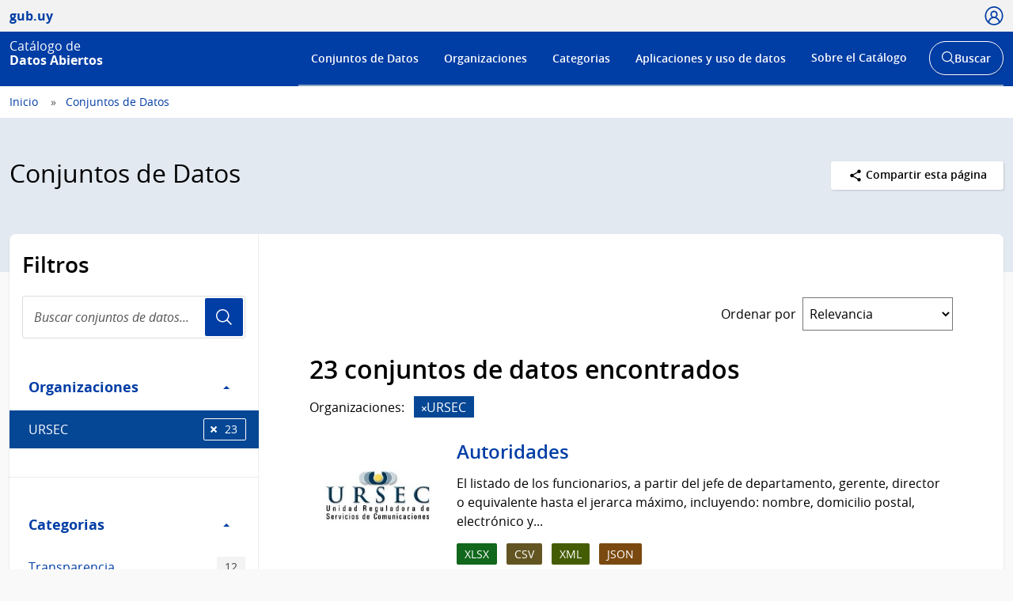

--- FILE ---
content_type: text/html; charset=utf-8
request_url: https://catalogodatos.gub.uy/dataset/?organization=ursec
body_size: 56904
content:
<!DOCTYPE html>
<!--[if IE 9]> <html lang="es" class="ie9"> <![endif]-->
<!--[if gt IE 8]><!--> <html lang="es"  > <!--<![endif]-->
  <head>
    <meta charset="utf-8" />
      <meta name="csrf_field_name" content="_csrf_token" />
      <meta name="_csrf_token" content="IjIwNWQ4OWNhOTE1MjM3NWFlZGUwZWQ3NWZhMDc3Y2ZkNzQ5ZDE3YWMi.aYJddQ.7Vx7TQLt7NQQNUR9-l1jbGHgOyY" />

      <meta name="generator" content="ckan 2.10.6" />
      <meta name="viewport" content="width=device-width, initial-scale=1.0">
    <title>Conjuntos de Datos - Catálogo de Datos Abiertos</title>

    
    
    
    
    <link rel="shortcut icon" href="/base/images/ckan.ico" />
    
    <link href="//netdna.bootstrapcdn.com/font-awesome/3.2.1/css/font-awesome.css" rel="stylesheet">

    
        <!-- Google tag (gtag.js) -->
<script async src="https://www.googletagmanager.com/gtag/js?id=G-R4801RQF4Z"></script>
<script>
 window.dataLayer = window.dataLayer || [];
 function gtag(){dataLayer.push(arguments);}

 gtag('set', 'linker', );
 gtag('js', new Date());

  document.addEventListener('DOMContentLoaded', function () {
    let id_rec = document.getElementById('id_rec');
    let form_ext = document.getElementById('form_ext');
    if (id_rec && form_ext) {
     let dat_priv = document.getElementById('dat_priv');
     let org_name = document.getElementById('org_name');
     let dat_name = document.getElementById('dat_name');
     let rec_name = document.getElementById('rec_name');
     let id_org = document.getElementById('id_org');
     let id_dat = document.getElementById('id_dat');
     let res_state = document.getElementById('res_state')
     let res_modified = document.getElementById('res_modified');
     let res_created = document.getElementById('res_created')
     if (org_name && dat_name && rec_name) {
         gtag('config', 'G-R4801RQF4Z', {
             anonymize_ip: true,
             'dataset_privacy': dat_priv.textContent,
             'organization_name': org_name.textContent,
             'organization_id': id_org.textContent,
             'dataset_name': dat_name.textContent,
             'dataset_id': id_dat.textContent,
             'resource_name': rec_name.textContent,
             'resource_id': id_rec.textContent,
             'resource_state': res_state.textContent,
             'modified_res': res_modified.textContent.trim(),
             'created_res': res_created.textContent.trim(),
             'format_ext': form_ext.textContent,
             linker: {
                 domains: []
             }
         });
     }
    } else {
      let dat_priv = document.getElementById('dat_priv');
      let dat_state = document.getElementById('dat_state')
      let org_name = document.getElementById('org_name');
      let dat_name = document.getElementById('dat_name');
      let dat_author = document.getElementById('dat_author');
      let dat_modified = document.getElementById('dat_modified');
      let dat_created = document.getElementById('dat_created');
      let frec_update = document.getElementById('frec_update');
      if (org_name && dat_name) {
          let id_org = document.getElementById('id_org');
          let id_dat = document.getElementById('id_dat');
          gtag('config', 'G-R4801RQF4Z', {
              anonymize_ip: true,
              'dataset_privacy': dat_priv.textContent,
              'dataset_state': dat_state.textContent,
              'organization_name': org_name.textContent,
              'organization_id': id_org.textContent,
              'dataset_name': dat_name.textContent,
              'dataset_id': id_dat.textContent,
              'dataset_author': dat_author.textContent,
              'dataset_modified': dat_modified.textContent.trim(),
              'dataset_created': dat_created.textContent.trim(),
              'freq_update': frec_update.textContent,
              linker: {
                  domains: []
              }
          });
      } else {
          let name_group = document.getElementById('name_group');
          if (name_group) {
              gtag('config', 'G-R4801RQF4Z', {
                  anonymize_ip: true,
                  'name_category': name_group.innerText,
                  linker: {
                      domains: []
                  }
              });
          }
          gtag('config', 'G-R4801RQF4Z', {
             anonymize_ip: true,
             linker: {
                 domains: []
             }
         });
      }
    }
 });

  function descargas(resource_id) {
      console.log(resource_id)
          let resource_name = document.getElementById('name_rec_' + resource_id);
          let res_id = document.getElementById('res_id_' + resource_id);
          let format_ext = document.getElementById('form_ext_' + resource_id);
          if (resource_name && res_id && format_ext) {
              let org_name = document.getElementById('org_name');
              let dat_name = document.getElementById('dat_name');
              let id_org = document.getElementById('id_org');
              let id_dat = document.getElementById('id_dat');
              if (org_name && dat_name && id_org && id_dat) {
                  gtag('event', 'Download', {
                      anonymize_ip: true,
                      'organization_name': org_name.textContent,
                      'organization_id': id_org.textContent,
                      'dataset_name': dat_name.textContent,
                      'dataset_id': id_dat.textContent,
                      'resource_name': resource_name.textContent,
                      'resource_id': res_id.textContent,
                      'format_ext': format_ext.textContent,
                      linker: {
                          domains: []
                      },
                  });
              }
          }
};
</script>
    

    
        <link rel="alternate" type="text/n3" href="https://catalogodatos.gub.uy/catalog.n3"/>
        <link rel="alternate" type="text/turtle" href="https://catalogodatos.gub.uy/catalog.ttl"/>
        <link rel="alternate" type="application/rdf+xml" href="https://catalogodatos.gub.uy/catalog.xml"/>
        <link rel="alternate" type="application/ld+json" href="https://catalogodatos.gub.uy/catalog.jsonld"/>
    

  
    
    
      
      
      
    
    
    

    

  


    
    
      
      
    
    <script src="https://code.jquery.com/jquery-3.5.1.min.js"></script>
    <script src="//cdn.jsdelivr.net/alasql/latest/alasql.min.js"></script>
    <script src="//cdn.jsdelivr.net/npm/bootstrap@4.6.2/dist/js/bootstrap.bundle.min.js"></script>


    
    <link href="/webassets/base/1c87a999_main.css" rel="stylesheet"/>
<link href="/webassets/ckanext-geoview/f197a782_geo-resource-styles.css" rel="stylesheet"/>
<link href="/webassets/ckanext-harvest/c95a0af2_harvest_css.css" rel="stylesheet"/>
<link href="/webassets/ckanext-activity/6ac15be0_activity.css" rel="stylesheet"/>
    <link href="/css/agesic.css" rel="stylesheet">
    <link href="/css/custom-catalogo-2.css" rel="stylesheet">
    <link href="/css/portal-unificado.css" rel="stylesheet">
    <link href="/css/custom.css" rel="stylesheet">
    <link href="/css/custom-estadisticas-20230328.css" rel="stylesheet">
    <link href="/css/d3-geomap.min.css" rel="stylesheet">

  </head>

  
  <body data-site-root="https://catalogodatos.gub.uy/" data-locale-root="https://catalogodatos.gub.uy/" >

    <!--
  
    <div class="visually-hidden-focusable"><a href="#content">Skip to main content</a></div>
  
-->
    


<header class="Header Header--slim Header--catalogo Header--blue">
    <div class="Header-top">
        <div class="Container">
            <div class="Header-site">
                <a href="http://datos.gub.uy/" class="Parent">
                    <span class="Brand Brand--sm">
                        <span class="Brand-text">gub.uy</span>
                    </span>
                </a>
            </div>

                    <div class="Header-login">
                
                    
                        <div class="User user-access">
                          <a href="/user/login" class="js-user is-open" tabindex="0">
                            <span class="u-hideVisually">Usuario</span>
                            <span class="Icon Icon--user--blue"></span>
                          </a>
                        </div>
                        <!--<div class="User-dropdown js-userDropdown">
								<a class="js-user close-dropdown-user is-open">
									<img src="assets/icons/icon-close.svg" width="16" height="16" alt="Ícono cerrar">
								</a>
								<div class="Dropdown-links">
									<h5 class="Dropdown-links-title">Ingresar</h5>
									<a href="?user">Perfil gub.uy</a>
									<a href="?user" class="u-alternativeLink">Área de usuario del Catálogo</a>
								</div>
							</div>
                        </div>-->
                    
                
            </div>
        </div>
    </div>
    <div class="Header-body">
        <div class="Container">
            <div class="Header-logo">
                <!--Logo-->
                <a href="/">
                    <div class="Logo">
                        <div class="Logo-text">
                            <h1 class="Logo-title">
                                <span class="Logo-role">Catálogo de</span>
                                <span>Datos Abiertos</span>
                            </h1>
                        </div>
                    </div>
                </a>
            </div>
            <div class="Header-right">
                <div class="NavSearch-wrapper">
                    <!-- Menú -->
                    <nav class="Nav--flex js-navDropdown show" id="menu">
                    <h2 class="v-h" style="color: #FFFFFF">Menú de navegación</h2>
                        <ul>
                            <li>
                                <!-- Ejemplo de item de menú seleccionado -->
                                <!-- <a href="#" id="item-1" class="Nav-inside">Institucional</a> -->
                                <a href="/dataset/" id="item-1">Conjuntos de Datos</a></li>
                            <li><a href="/organization/" id="item-2">Organizaciones</a></li>
                            <li><a href="/group/" id="item-3">Categorias</a></li>
                            <li><a href="/showcase/" id="item-4">Aplicaciones y uso de datos</a>
                            </li>
                            <li>
                                <a href="#" id="item-5">Sobre el Catálogo</a>
                                <div class="subnav">
                                    <ul>
                                        <li><a href="/about">Acerca de</a></li>
                                        <li><a href="https://www.gub.uy/agencia-gobierno-electronico-sociedad-informacion-conocimiento/comunicacion/publicaciones?field_tipo_de_publicacion_target_id=36&field_tematica_gubuy=366&field_fecha_by_year=All&field_fecha_by_month=All&field_publico_gubuy=All"
                                               target="_blank">Centro de recursos</a></li>
                                        <li><a href="/agesic/portal/estadisticas">Panel de estadísticas</a></li>
                                        <li><a href="https://www.gub.uy/agencia-gobierno-electronico-sociedad-informacion-conocimiento/listado-por-filtro?tipo%5B0%5D=noticias&tematica%5B0%5D=366"
                                               target="_blank">Novedades</a></li>
                                        <li><a href="/agesic/portal/faq">Preguntas frecuentes</a></li>
                                        <li><a href="/agesic/portal/feedback">Ayúdanos a mejorar</a></li>
                                        <li><a href="https://www.gub.uy/terminos-condiciones-uso" target="_blank">Términos de uso</a></li>
                                        <li><a href="https://www.gub.uy/contacto" target="_blank">Contacto</a></li>
                                    </ul>
                                </div>
                            </li>
                        </ul>
                    </nav>
                    <!-- Botón abrir buscador -->
                    <div class="searchButtonWrap-md" id="searchButtonWrap-md">
                        <button class="Button Button--inverse Button--w-icon" aria-label="Abrir buscador y buscar">
                            <svg xmlns="http://www.w3.org/2000/svg" width="20.28" height="20.279"
                                 viewBox="0 0 20.28 20.279">
                                <path fill="#6D6E70"
                                      d="M8.361 16.722C3.75 16.722 0 12.971 0 8.361S3.75 0 8.361 0c4.611 0 8.363 3.75 8.363 8.361s-3.752 8.361-8.363 8.361zm0-15.222C4.578 1.5 1.5 4.578 1.5 8.361s3.078 6.861 6.861 6.861c3.784 0 6.863-3.078 6.863-6.861S12.145 1.5 8.361 1.5z"></path>
                                <path fill="#6D6E70" d="M14.2 13.139l6.08 6.08-1.06 1.06-6.08-6.08z"></path>
                            </svg>
                            <span class="u-hideVisually">Abrir buscador y</span> Buscar
                        </button>
                    </div>
                    <!-- Buscador -->
                    <div class="Header-search">
                        <div class="navButtonWrap-md">
                            <button class="Button Button--primary Button--w-icon" id="navButtonWrap-md"
                                    aria-label="Abrir menú">
                                <svg version="1.1" id="Capa_1" xmlns="http://www.w3.org/2000/svg"
                                     xmlns:xlink="http://www.w3.org/1999/xlink" x="0px" y="0px" viewBox="0 0 20 21"
                                     xml:space="preserve">
										<path d="M0,17.2v-1.7h20v1.7H0z M0,11.3V9.7h20v1.7H0z M0,5.5V3.8h20v1.7H0z"></path>
								</svg>
                                Menú
                            </button>
                        </div>

                        <!-- Cabezal del catálogo muestra el buscador desplegado al entrar -->
                        <div class="search-form" id="search-form">
                            <div class="Search">
                                <form action="/dataset/">
                                    <label for="search" class="u-hideVisually">Buscar en el Catálogo</label>
                                    <input id="search" class="Search-input" type="search" name="q" placeholder="Buscar en el Catálogo">
                                    <button class="Search-button" type="submit">Usuario</button>
                                </form>
                            </div>
                        </div>
                    </div>
                </div>
                <!-- Botónes para llamar al menú/buscador en móvil -->
                <!-- Disparador del menú en móvil -->
                <div class="navButtonWrap u-md-hide">
                    <button class="js-navTrigger Button--w-icon" aria-label="Desplegar menú">
                        <svg fill="#000000" class="menu" height="14" width="14" xmlns="http://www.w3.org/2000/svg"
                             x="0px" y="0px" viewBox="0 0 14 14">
                            <path d="M13.1,7.7H0.9C0.5,7.7,0.2,7.4,0.2,7s0.3-0.8,0.8-0.8h12.1c0.4,0,0.8,0.3,0.8,0.8S13.5,7.7,13.1,7.7z"></path>
                            <path d="M13.1,11.8H0.9c-0.4,0-0.8-0.3-0.8-0.8s0.3-0.8,0.8-0.8h12.1c0.4,0,0.8,0.3,0.8,0.8S13.5,11.8,13.1,11.8z"></path>
                            <path d="M13.1,3.7H0.9C0.5,3.7,0.2,3.4,0.2,3s0.3-0.8,0.8-0.8h12.1c0.4,0,0.8,0.3,0.8,0.8S13.5,3.7,13.1,3.7z"></path>
                        </svg>
                        <svg fill="#000000" class="close" xmlns="http://www.w3.org/2000/svg" x="0px" y="0px"
                             viewBox="0 0 14 14">
                            <path d="M1.9,12.7c-0.2,0-0.3-0.1-0.4-0.2c-0.2-0.2-0.2-0.6,0-0.9L11.6,1.5c0.2-0.2,0.6-0.2,0.9,0c0.2,0.2,0.2,0.6,0,0.9L2.4,12.5 C2.3,12.6,2.1,12.7,1.9,12.7z"></path>
                            <path d="M12,12.6c-0.2,0-0.3-0.1-0.4-0.2l-10-10c-0.2-0.2-0.2-0.6,0-0.9s0.6-0.2,0.9,0l10,10c0.2,0.2,0.2,0.6,0,0.9 C12.3,12.5,12.1,12.6,12,12.6z"></path>
                        </svg>
                        <span><span class="u-hideVisually">Desplegar </span>Menú</span>
                    </button>
                </div>

                <!-- Disparador del buscador en móvil -->
                <div class="searchButtonWrap u-md-hide">
                    <button class="js-searchTrigger Button--w-icon">
		            <span class="search">
			        <span class="u-hideVisually">Abrir buscador</span>
			        <svg fill="#000000" xmlns="http://www.w3.org/2000/svg" x="0px" y="0px" viewBox="0 0 14 14">
				        <path d="M5.9,10.9C3.2,10.9,1,8.7,1,5.9S3.2,1,5.9,1s4.9,2.2,4.9,4.9S8.7,10.9,5.9,10.9z M5.9,1.9c-2.2,0-4.1,1.8-4.1,4.1 S3.7,10,5.9,10C8.2,10,10,8.2,10,5.9S8.2,1.9,5.9,1.9z"></path>
				        <path d="M9.4,8.8l3.6,3.6L12.4,13L8.8,9.4L9.4,8.8z"></path>
			        </svg>
		            </span>
                        <span class="close">
			        <span class="u-hideVisually">Cerrar buscador</span>
			        <svg fill="#000000" xmlns="http://www.w3.org/2000/svg" x="0px" y="0px" viewBox="0 0 14 14">
				    <path d="M1.9,12.7c-0.2,0-0.3-0.1-0.4-0.2c-0.2-0.2-0.2-0.6,0-0.9L11.6,1.5c0.2-0.2,0.6-0.2,0.9,0c0.2,0.2,0.2,0.6,0,0.9L2.4,12.5 C2.3,12.6,2.1,12.7,1.9,12.7z"></path>
				    <path d="M12,12.6c-0.2,0-0.3-0.1-0.4-0.2l-10-10c-0.2-0.2-0.2-0.6,0-0.9s0.6-0.2,0.9,0l10,10c0.2,0.2,0.2,0.6,0,0.9 C12.3,12.5,12.1,12.6,12,12.6z"></path>
			        </svg>
		            </span>
                    </button>
                </div>
            </div>
        </div>
    </div>
</header>
  
    <div class="main">
  <div id="content" class="container-ignored">

    
      <div class="flash-messages">
        
          
        
      </div>
    

    
      
        <div class="Breadcrumb">
          
            <div class="Container">
              <ul>
                <li><a href="/"><span> Inicio </span></a></li>
                
  <li class="active"><a href="/dataset/">Conjuntos de Datos</a></li>

              </ul>
            </div>
          
        </div>
      
    

    
      <div class="Group Group--color1 UN-cabezal">
        <div class="Container">
          <div class="UN-cabezal-header">
            
  <h2 class="Group-title UN-cabezal-title">Conjuntos de Datos</h2>

            

            <div class="Page-actions Dropdown u-right" tabindex="0">
                <div class="Dropdown-trigger Button Button--white Button--small">
                    <span class="Icon Icon--share Icon--small"></span> Compartir esta página
                </div>

                <div class="Dropdown-menu">
                    <div class="List">
                        <a href="https://www.facebook.com/sharer.php?u=https://catalogodatos.gub.uy/dataset/?organization=ursec" class="List-item">Facebook</a>
                        <a href="https://twitter.com/share?url=https://catalogodatos.gub.uy/dataset/?organization=ursec" class="List-item">Twitter</a>
                        <a href="https://www.google.com/" class="List-item">Google +</a>
                    </div>
                </div>
            </div>

          </div>
        </div>
      </div>
    

    <div id="contenido" class="u-main UN-contenido">
      <div class="Container">
        <div class="Page Page--hasNav">
          <div class="Grid Grid--noGutter">
            
              
              

              
                <div class="Grid-item u-md-size1of4">
                  
    





<div class="filters">
  <h3 class="u-p2 u-pt3 u-mb0">Filtros</h3>
    <div class="Search u-m2 u-mt1">
        <form id="dataset-search-form-filter" class="search-form no-bottom-border"
      method="get" data-module="select-switch">
            <label for="search-filter" class="u-hideVisually">Buscar conjuntos de datos...</label>
            <input id="search-filter" class="Search-input" aria-label="Buscar conjuntos de datos..." type="search" name="q" value="" autocomplete="off" placeholder="Buscar conjuntos de datos..." required pattern="[a-zA-Z0-9Á-ü .+-_,]+">
            <button class="Search-button">Usuario</button>
        </form>
    </div>
  <a class="close no-text hide-filters"><i class="fa fa-times-circle"></i><span class="text">close</span></a>
</div>

    <div class="filters">
      <div>
      
        

    
    
	
	    
      
        <div class="Page-nav">
		<section class="module module-narrow module-shallow">
        <h3 class="v-h">Filtro Organizaciones</h3>
          
            
          <a class="Page-navTitle" role="button" data-toggle="collapse" href="#collapseOrganizaciones" aria-expanded="true" aria-controls="collapseOrganizaciones">
            Organizaciones
            <span class="u-right caret"></span>
          </a>
          
          
			
            
              <div class="collapse in bootstrap-collapse" role="region" id="collapseOrganizaciones" aria-label="Organizaciones">
                <ul class="Page-navFilters">
                  
                    
                    
                    
                    
                      <li class=" is-selected">
                        <a href="/dataset/" title="">
                            URSEC
                          <span class="Tags-item">23</span>
                        </a>
                      </li>
                  
                </ul>
              </div>

              <p class="module-footer">
                
                
                
              </p>
            
            
          
		</section>
        </div>
      
	
    

      
        

    
    
	
	    
      
        <div class="Page-nav">
		<section class="module module-narrow module-shallow">
        <h3 class="v-h">Filtro Categorias</h3>
          
            
          <a class="Page-navTitle" role="button" data-toggle="collapse" href="#collapseCategorias" aria-expanded="true" aria-controls="collapseCategorias">
            Categorias
            <span class="u-right caret"></span>
          </a>
          
          
			
            
              <div class="collapse in bootstrap-collapse" role="region" id="collapseCategorias" aria-label="Categorias">
                <ul class="Page-navFilters">
                  
                    
                    
                    
                    
                      <li class="">
                        <a href="/dataset/?organization=ursec&amp;groups=transparencia" title="">
                            Transparencia
                          <span class="Tags-item">12</span>
                        </a>
                      </li>
                  
                    
                    
                    
                    
                      <li class="">
                        <a href="/dataset/?organization=ursec&amp;groups=estadisticos" title="">
                            Estadísticas
                          <span class="Tags-item">11</span>
                        </a>
                      </li>
                  
                    
                    
                    
                    
                      <li class="">
                        <a href="/dataset/?organization=ursec&amp;groups=infraestructura" title="">
                            Infraestructura
                          <span class="Tags-item">1</span>
                        </a>
                      </li>
                  
                </ul>
              </div>

              <p class="module-footer">
                
                
                
              </p>
            
            
          
		</section>
        </div>
      
	
    

      
        

    
    
	
	    
      
        <div class="Page-nav">
		<section class="module module-narrow module-shallow">
        <h3 class="v-h">Filtro Etiquetas</h3>
          
            
          <a class="Page-navTitle" role="button" data-toggle="collapse" href="#collapseEtiquetas" aria-expanded="true" aria-controls="collapseEtiquetas">
            Etiquetas
            <span class="u-right caret"></span>
          </a>
          
          
			
            
              <div class="collapse in bootstrap-collapse" role="region" id="collapseEtiquetas" aria-label="Etiquetas">
                <ul class="Page-navFilters">
                  
                    
                    
                    
                    
                      <li class="">
                        <a href="/dataset/?organization=ursec&amp;tags=Transparencia+activa" title="">
                            Transparencia activa
                          <span class="Tags-item">10</span>
                        </a>
                      </li>
                  
                    
                    
                    
                    
                      <li class="">
                        <a href="/dataset/?organization=ursec&amp;tags=Telecomunicaciones" title="">
                            Telecomunicaciones
                          <span class="Tags-item">7</span>
                        </a>
                      </li>
                  
                    
                    
                    
                    
                      <li class="">
                        <a href="/dataset/?organization=ursec&amp;tags=Suscriptores" title="">
                            Suscriptores
                          <span class="Tags-item">5</span>
                        </a>
                      </li>
                  
                    
                    
                    
                    
                      <li class="">
                        <a href="/dataset/?organization=ursec&amp;tags=M%C3%B3vil" title="">
                            Móvil
                          <span class="Tags-item">4</span>
                        </a>
                      </li>
                  
                    
                    
                    
                    
                      <li class="">
                        <a href="/dataset/?organization=ursec&amp;tags=Telefon%C3%ADa" title="">
                            Telefonía
                          <span class="Tags-item">4</span>
                        </a>
                      </li>
                  
                </ul>
              </div>

              <p class="module-footer">
                
                
                    <a href="/dataset/?organization=ursec&amp;_tags_limit=0">Mostrar Más Etiquetas</a>
                  
                
              </p>
            
            
          
		</section>
        </div>
      
	
    

      
        

    
    
	
	    
      
        <div class="Page-nav">
		<section class="module module-narrow module-shallow">
        <h3 class="v-h">Filtro Formatos</h3>
          
            
          <a class="Page-navTitle" role="button" data-toggle="collapse" href="#collapseFormatos" aria-expanded="true" aria-controls="collapseFormatos">
            Formatos
            <span class="u-right caret"></span>
          </a>
          
          
			
            
              <div class="collapse in bootstrap-collapse" role="region" id="collapseFormatos" aria-label="Formatos">
                <ul class="Page-navFilters">
                  
                    
                    
                    
                    
                      <li class="">
                        <a href="/dataset/?organization=ursec&amp;res_format=CSV" title="">
                            CSV
                          <span class="Tags-item">23</span>
                        </a>
                      </li>
                  
                    
                    
                    
                    
                      <li class="">
                        <a href="/dataset/?organization=ursec&amp;res_format=JSON" title="">
                            JSON
                          <span class="Tags-item">23</span>
                        </a>
                      </li>
                  
                    
                    
                    
                    
                      <li class="">
                        <a href="/dataset/?organization=ursec&amp;res_format=XML" title="">
                            XML
                          <span class="Tags-item">23</span>
                        </a>
                      </li>
                  
                    
                    
                    
                    
                      <li class="">
                        <a href="/dataset/?organization=ursec&amp;res_format=XLSX" title="">
                            XLSX
                          <span class="Tags-item">21</span>
                        </a>
                      </li>
                  
                    
                    
                    
                    
                      <li class="">
                        <a href="/dataset/?organization=ursec&amp;res_format=XLS" title="">
                            XLS
                          <span class="Tags-item">2</span>
                        </a>
                      </li>
                  
                </ul>
              </div>

              <p class="module-footer">
                
                
                
              </p>
            
            
          
		</section>
        </div>
      
	
    

      
        

    
    
	
	    
      
        <div class="Page-nav">
		<section class="module module-narrow module-shallow">
        <h3 class="v-h">Filtro Licencias</h3>
          
            
          <a class="Page-navTitle" role="button" data-toggle="collapse" href="#collapseLicencias" aria-expanded="true" aria-controls="collapseLicencias">
            Licencias
            <span class="u-right caret"></span>
          </a>
          
          
			
            
              <div class="collapse in bootstrap-collapse" role="region" id="collapseLicencias" aria-label="Licencias">
                <ul class="Page-navFilters">
                  
                    
                    
                    
                    
                      <li class="">
                        <a href="/dataset/?organization=ursec&amp;license_id=odc-uy" title="">
                            Licencia de DAG de Uruguay
                          <span class="Tags-item">23</span>
                        </a>
                      </li>
                  
                </ul>
              </div>

              <p class="module-footer">
                
                
                
              </p>
            
            
          
		</section>
        </div>
      
	
    

      
      </div>
      <a class="close no-text hide-filters"><i class="fa fa-times-circle"></i><span class="text">close</span></a>
    </div>

                </div>
              

              
                <div class="Grid-item u-md-size3of4" role="main">
                  <div class="Page-body">
                    
  <section class="module">
    <div class="module-content">
      
        
      
      
        
        
        







<form id="dataset-search-form" class="search-form" method="get" data-module="select-switch">

  
      <div style="display: none">
        <div class="input-group search-input-group">
          <input aria-label="Buscar en el Catálogo" id="field-giant-search" type="text" class="form-control input-lg" name="q" value="" autocomplete="off" placeholder="Buscar en el Catálogo">
        </div>
      </div>
    

  
    <span>






<input type="hidden" name="organization" value="ursec" />



</span>
  

  
    
      <div class="Page-info">
        <div class="Bar">
          <div class="Bar-cell u-textRight">
            <label for="field-order-by" class="u-mb0 u-mr1 sort_by_order_filter">Ordenar por</label>
          </div>
          <div class="Bar-cell Bar-cell-with">
            <select id="field-order-by" name="sort" class="Form-select">
              
                
                  <option value="score desc, metadata_modified desc" selected="selected">Relevancia</option>
                
              
                
                  <option value="title_string asc">Nombre Ascendente</option>
                
              
                
                  <option value="title_string desc">Nombre Descendente</option>
                
              
                
                  <option value="metadata_modified desc">Última modificación</option>
                
              
                
                  <option value="views_recent desc">Popular</option>
                
              
            </select>
          </div>
        </div>
      </div>
    
  

  
    <!-- input accesible (oculto visualmente, pero cumple con WCAG) -->
    <input type="submit" value="title" class="u-hideVisually">
    
      <h2>

  
  
  
  

23 conjuntos de datos encontrados</h2>
    
  

  
    
      <div class="Tags u-mb3">
        
          
          <p class="u-mr1 u-mb0 u-inlineBlock">Organizaciones:</p>
          
            <span class="filtered pill">
              <a href="/dataset/" class="remove" title="Eliminar"><i class="fa fa-times"></i></a>URSEC
            </span>
          
        
      </div>
      <a class="show-filters btn btn-default">Filtrar Resultados</a>
    
  

</form>




      
      
        <div>
    <div class="list_order_popular">
        <ul class="List List--media">
            
                
                    




  <li class="dataset-item">
    
    <div class="Media-image">
        
        
            
                <img class="images-item" src="/uploads/group/2019-09-10-160539.092857ursec.jpg"
                     alt="URSEC">
            
            <br/>
        
    </div>
    <div class="Media-body">
        <div class="dataset-content">
            
                <h3 class="dataset-heading">
                    
                        
                    
                    
                        <a href="/dataset/autoridades_de_ursec">Autoridades</a>
                    
                    
                        
                        
                    
                </h3>
            
            
                
          
            <div>El listado de los funcionarios, a partir del jefe de departamento, gerente, director o equivalente hasta el jerarca máximo, incluyendo: nombre, domicilio postal, electrónico y...</div>
          
        
            
            
                <div class="Tags u-mb1">
                    
                        
                            <a href="/dataset/autoridades_de_ursec"
                               class="Tags-item Tags-item--xlsx"
                               data-format="xlsx">XLSX</a>
                        
                            <a href="/dataset/autoridades_de_ursec"
                               class="Tags-item Tags-item--csv"
                               data-format="csv">CSV</a>
                        
                            <a href="/dataset/autoridades_de_ursec"
                               class="Tags-item Tags-item--xml"
                               data-format="xml">XML</a>
                        
                            <a href="/dataset/autoridades_de_ursec"
                               class="Tags-item Tags-item--json"
                               data-format="json">JSON</a>
                        
                    
                </div>
            
            <p class="last_update">
                <strong>Última actualización:</strong> 
<span class="automatic-local-datetime" data-datetime="2026-01-30T15:59:39-0300">
    enero 30, 2026, 15:59 (-0300)
</span>
            </p>
            <p class="organization"><strong>Publicador:</strong> <a
                    href="/organization/ursec">
                URSEC</a>
            <p class="group">
                <strong>Categorias:</strong> 

    
        
            <a href="/group/transparencia">Transparencia</a>
        
        
    

            </p>
            <p class="tags">
                <strong>Etiquetas:</strong> 

    
        
            <a href="/dataset/?tags=Autoridades">Autoridades</a>
        
        
            ,
        
    
        
            <a href="/dataset/?tags=Transparencia+Activa">Transparencia Activa</a>
        
        
    
</p>
        </div>
    </div>

  </li>

                
                    




  <li class="dataset-item">
    
    <div class="Media-image">
        
        
            
                <img class="images-item" src="/uploads/group/2019-09-10-160539.092857ursec.jpg"
                     alt="URSEC">
            
            <br/>
        
    </div>
    <div class="Media-body">
        <div class="dataset-content">
            
                <h3 class="dataset-heading">
                    
                        
                    
                    
                        <a href="/dataset/ursec-resoluciones_ursec">Resoluciones</a>
                    
                    
                        
                        
                    
                </h3>
            
            
                
          
            <div>Datos de resoluciones y otros dictámenes que emanen de la máxima jerarquía del Organismo (jerarca, sesiones de comisión, de directorio, de plenario, de asamblea, etc.)</div>
          
        
            
            
                <div class="Tags u-mb1">
                    
                        
                            <a href="/dataset/ursec-resoluciones_ursec"
                               class="Tags-item Tags-item--xlsx"
                               data-format="xlsx">XLSX</a>
                        
                            <a href="/dataset/ursec-resoluciones_ursec"
                               class="Tags-item Tags-item--csv"
                               data-format="csv">CSV</a>
                        
                            <a href="/dataset/ursec-resoluciones_ursec"
                               class="Tags-item Tags-item--xml"
                               data-format="xml">XML</a>
                        
                            <a href="/dataset/ursec-resoluciones_ursec"
                               class="Tags-item Tags-item--json"
                               data-format="json">JSON</a>
                        
                    
                </div>
            
            <p class="last_update">
                <strong>Última actualización:</strong> 
<span class="automatic-local-datetime" data-datetime="2026-01-30T15:25:48-0300">
    enero 30, 2026, 15:25 (-0300)
</span>
            </p>
            <p class="organization"><strong>Publicador:</strong> <a
                    href="/organization/ursec">
                URSEC</a>
            <p class="group">
                <strong>Categorias:</strong> 

    
        
            <a href="/group/transparencia">Transparencia</a>
        
        
    

            </p>
            <p class="tags">
                <strong>Etiquetas:</strong> 

    
        
            <a href="/dataset/?tags=Resoluciones">Resoluciones</a>
        
        
            ,
        
    
        
            <a href="/dataset/?tags=Transparencia+activa">Transparencia activa</a>
        
        
    
</p>
        </div>
    </div>

  </li>

                
                    




  <li class="dataset-item">
    
    <div class="Media-image">
        
        
            
                <img class="images-item" src="/uploads/group/2019-09-10-160539.092857ursec.jpg"
                     alt="URSEC">
            
            <br/>
        
    </div>
    <div class="Media-body">
        <div class="dataset-content">
            
                <h3 class="dataset-heading">
                    
                        
                    
                    
                        <a href="/dataset/ursec-perfil_puestos">Perfil de los puestos</a>
                    
                    
                        
                        
                    
                </h3>
            
            
                
          
            <div>Descripción de funciones. Listado de funciones, cometidos y responsabilidad de cada área (dirección; unidad; etc.) del organismo.</div>
          
        
            
            
                <div class="Tags u-mb1">
                    
                        
                            <a href="/dataset/ursec-perfil_puestos"
                               class="Tags-item Tags-item--xlsx"
                               data-format="xlsx">XLSX</a>
                        
                            <a href="/dataset/ursec-perfil_puestos"
                               class="Tags-item Tags-item--csv"
                               data-format="csv">CSV</a>
                        
                            <a href="/dataset/ursec-perfil_puestos"
                               class="Tags-item Tags-item--xml"
                               data-format="xml">XML</a>
                        
                            <a href="/dataset/ursec-perfil_puestos"
                               class="Tags-item Tags-item--json"
                               data-format="json">JSON</a>
                        
                    
                </div>
            
            <p class="last_update">
                <strong>Última actualización:</strong> 
<span class="automatic-local-datetime" data-datetime="2025-12-09T15:35:12-0300">
    diciembre 9, 2025, 15:35 (-0300)
</span>
            </p>
            <p class="organization"><strong>Publicador:</strong> <a
                    href="/organization/ursec">
                URSEC</a>
            <p class="group">
                <strong>Categorias:</strong> 

    
        
            <a href="/group/transparencia">Transparencia</a>
        
        
    

            </p>
            <p class="tags">
                <strong>Etiquetas:</strong> 

    
        
            <a href="/dataset/?tags=Funcionarios">Funcionarios</a>
        
        
            ,
        
    
        
            <a href="/dataset/?tags=Perfiles">Perfiles</a>
        
        
            ,
        
    
        
            <a href="/dataset/?tags=Transparencia+activa">Transparencia activa</a>
        
        
    
</p>
        </div>
    </div>

  </li>

                
                    




  <li class="dataset-item">
    
    <div class="Media-image">
        
        
            
                <img class="images-item" src="/uploads/group/2019-09-10-160539.092857ursec.jpg"
                     alt="URSEC">
            
            <br/>
        
    </div>
    <div class="Media-body">
        <div class="dataset-content">
            
                <h3 class="dataset-heading">
                    
                        
                    
                    
                        <a href="/dataset/ursec-comisiones_exterior">Comisiones en el exterior</a>
                    
                    
                        
                        
                    
                </h3>
            
            
                
          
            <div>Listado de comisiones de servicio en el exterior de los funcionarios que integran la delegación, fechas de inicio y de fin de la comisión, propósito del viaje, y enlace a la...</div>
          
        
            
            
                <div class="Tags u-mb1">
                    
                        
                            <a href="/dataset/ursec-comisiones_exterior"
                               class="Tags-item Tags-item--csv"
                               data-format="csv">CSV</a>
                        
                            <a href="/dataset/ursec-comisiones_exterior"
                               class="Tags-item Tags-item--xlsx"
                               data-format="xlsx">XLSX</a>
                        
                            <a href="/dataset/ursec-comisiones_exterior"
                               class="Tags-item Tags-item--xml"
                               data-format="xml">XML</a>
                        
                            <a href="/dataset/ursec-comisiones_exterior"
                               class="Tags-item Tags-item--json"
                               data-format="json">JSON</a>
                        
                    
                </div>
            
            <p class="last_update">
                <strong>Última actualización:</strong> 
<span class="automatic-local-datetime" data-datetime="2025-02-07T14:34:50-0300">
    febrero 7, 2025, 14:34 (-0300)
</span>
            </p>
            <p class="organization"><strong>Publicador:</strong> <a
                    href="/organization/ursec">
                URSEC</a>
            <p class="group">
                <strong>Categorias:</strong> 

    
        
            <a href="/group/transparencia">Transparencia</a>
        
        
    

            </p>
            <p class="tags">
                <strong>Etiquetas:</strong> 

    
        
            <a href="/dataset/?tags=Exterior">Exterior</a>
        
        
            ,
        
    
        
            <a href="/dataset/?tags=Transparencia+activa">Transparencia activa</a>
        
        
            ,
        
    
        
            <a href="/dataset/?tags=Vi%C3%A1tico">Viático</a>
        
        
    
</p>
        </div>
    </div>

  </li>

                
                    




  <li class="dataset-item">
    
    <div class="Media-image">
        
        
            
                <img class="images-item" src="/uploads/group/2019-09-10-160539.092857ursec.jpg"
                     alt="URSEC">
            
            <br/>
        
    </div>
    <div class="Media-body">
        <div class="dataset-content">
            
                <h3 class="dataset-heading">
                    
                        
                    
                    
                        <a href="/dataset/ursec-remuneraciones">Remuneraciones</a>
                    
                    
                        
                        
                    
                </h3>
            
            
                
          
            <div>Sistema de remuneraciones de los funcionarios</div>
          
        
            
            
                <div class="Tags u-mb1">
                    
                        
                            <a href="/dataset/ursec-remuneraciones"
                               class="Tags-item Tags-item--csv"
                               data-format="csv">CSV</a>
                        
                            <a href="/dataset/ursec-remuneraciones"
                               class="Tags-item Tags-item--xlsx"
                               data-format="xlsx">XLSX</a>
                        
                            <a href="/dataset/ursec-remuneraciones"
                               class="Tags-item Tags-item--xml"
                               data-format="xml">XML</a>
                        
                            <a href="/dataset/ursec-remuneraciones"
                               class="Tags-item Tags-item--json"
                               data-format="json">JSON</a>
                        
                    
                </div>
            
            <p class="last_update">
                <strong>Última actualización:</strong> 
<span class="automatic-local-datetime" data-datetime="2025-02-07T09:55:15-0300">
    febrero 7, 2025, 09:55 (-0300)
</span>
            </p>
            <p class="organization"><strong>Publicador:</strong> <a
                    href="/organization/ursec">
                URSEC</a>
            <p class="group">
                <strong>Categorias:</strong> 

    
        
            <a href="/group/transparencia">Transparencia</a>
        
        
    

            </p>
            <p class="tags">
                <strong>Etiquetas:</strong> 

    
        
            <a href="/dataset/?tags=Funcionarios">Funcionarios</a>
        
        
            ,
        
    
        
            <a href="/dataset/?tags=Remuneraciones">Remuneraciones</a>
        
        
            ,
        
    
        
            <a href="/dataset/?tags=Transparencia+activa">Transparencia activa</a>
        
        
    
</p>
        </div>
    </div>

  </li>

                
            
        </ul>
    </div>
</div>
      
    </div>

    
      <div class="pagination-wrapper">
  <ul class="pagination justify-content-center"> <li class="page-item active">
  <a class="page-link" href="/dataset/?organization=ursec&amp;page=1">1</a>
</li> <li class="page-item">
  <a class="page-link" href="/dataset/?organization=ursec&amp;page=2">2</a>
</li> <li class="page-item">
  <a class="page-link" href="/dataset/?organization=ursec&amp;page=3">3</a>
</li> <li class="disabled">
  <a href="#">...</a>
</li> <li class="page-item">
  <a class="page-link" href="/dataset/?organization=ursec&amp;page=5">5</a>
</li> <li class="page-item">
  <a class="page-link" href="/dataset/?organization=ursec&amp;page=2">»</a>
</li></ul>
</div>
    
  </section>

                  </div>
                </div>
              

            
          </div>
        </div>
      </div>
    </div>
  </div>
  </div>
  
    <footer>
    <figure>
        <div class="Feedback">
            <div class="Container">
                <div class="u-cfx">
                    <div class="Feedback-error">
                        <span>Si encontraste algún error en este sitio:</span>
                        <a href="/agesic/portal/feedback" class="u-ml0">ayúdanos a mejorarlo</a>
                    </div>
                </div>
            </div>
        </div>
    </figure>
    <div class="Footer Footer--minisitio Footer--catalogo">
        <h2 class="u-hideVisually" data-element-id="headingsMap-11" data-headingsmap-highlight="true">Pie de página</h2>
        <div class="Footer-body">
            <div class="Container">
                <div class="Grid">
                    <div class="Grid-item u-md-size1of3">
                        <div class="Footer-info u-md-pr3">
                            <h3 class="Footer-title">Catálogo de Datos Abiertos</h3>
                            <address>
                                <p><span>Dirección:</span> Liniers 1324 piso 4</p>
                                <p><span>Teléfono:</span> (+598) 2901 2929</p>
                                <p><span>Horario de atención:</span><br>Lunes a viernes de 9:30 a 17:30 hs.</p>
                                <p><span>Correo electrónico:</span> datosabiertos@agesic.gub.uy</p>
                                <p><a>Contacto</a></p>
                            </address>
                            <div class="Footer-social">
							<ul>
								<li><a href="https://web.facebook.com/agesic.uy"><span class="Icon Icon--facebook"></span><span class="u-hideVisually">Facebook</span></a></li>
								<li><a href="https://twitter.com/agesic"><span class="Icon Icon--twitter"></span><span class="u-hideVisually">Twitter</span></a></li>
								<li><a href="https://www.youtube.com/user/AGESIC"><span class="Icon Icon--youtube"></span><span class="u-hideVisually">YouTube</span></a></li>
							</ul>
						</div>
                        </div>
                    </div>
                    <div class="Grid-item u-md-size2of3">
                        <div class="Grid">
                            <div class="Grid-item u-md-size1of3">
                                <div class="Footer-list"></div>
                            </div>
                            <div class="Grid-item u-md-size1of3">
                                <div class="Footer-list u-md-pl3">
                                    <h3>Sobre el Catálogo</h3>
                                    <ul class="u-bullet">
                                        <li><a href="/about">Acerca de</a></li>
                                        <li><a href="https://www.gub.uy/agencia-gobierno-electronico-sociedad-informacion-conocimiento/comunicacion/publicaciones?field_tipo_de_publicacion_target_id=36&field_tematica_gubuy=366&field_fecha_by_year=All&field_fecha_by_month=All&field_publico_gubuy=All" target="_blank">Centro de recursos</a></li>
                                        <li><a href="/agesic/portal/feedback">Ayúdanos a mejorar</a></li>
                                        <li><a href="/terminos-catalogodatos.pdf">Términos de uso</a></li>
                                        
                                        <li><a href="https://www.gub.uy/contacto">Contacto</a></li>
                                    </ul>
                                </div>
                            </div>
                            <div class="Grid-item u-md-size1of3">
                                <div class="Footer-list">
                                    <h3>Acceso por perfiles</h3>
                                    <ul class="u-bullet">
                                        <li><li class="active"><a href="/dataset/">Conjuntos de Datos</a></li>
                                        <li><li><a href="/organization/">Organizaciones</a></li>
                                        <li><li><a href="/group/">Categorias</a></li>
                                        <li><li><a href="/showcase">Aplicaciones</a></li>
                                    </ul>
                                </div>
                            </div>
                        </div>

                        <div class="Footer-logos">
                            <div class="Footer-logo">
                                <a href="https://agesic.gub.uy">
                                    <img src="/images/logo-agesic-blanco.png" alt="Agesic">
                                </a>
                            </div>
                        </div>
                    </div>
                </div>
            </div>
    </div>
        <div class="Footer-bottom">
                <div class="Container">
                    <div class="Footer-logo u-inlineBlock">
				<a href="./">
					<span class="Brand Brand--white Brand--sm">
						<span class="Brand-text">gub.uy</span>
					</span>
				</a>
			    </div>
                <div class="Footer-links">
                    <ul>
                        <li>Sitio oficial de la República Oriental del Uruguay</li>
                        <li><a href="#">Mapa del Sitio</a></li>
                        <li>
                            <a href="/terminos-catalogodatos.pdf" target="_blank">Términos de uso</a>
                        </li>
                        <li><a href="https://www.gub.uy/politica-de-privacidad" target="_blank">Política de
                            privacidad</a>
                        </li>
                        <li><a href="/agesic/portal/accesibilidad">Declaración de accesibilidad</a></li>
                    </ul>
                </div>
            </div>
        </div>
    </div>
    
    
</footer>

  
  
  
  
  
  
    
  
  
    
    
    
        
        
        <div class="js-hide" data-module="google-analytics"
             data-module-googleanalytics_resource_prefix="/downloads/">
        </div>
    



  

      

    
    
    <link href="/webassets/vendor/f3b8236b_select2.css" rel="stylesheet"/>
<link href="/webassets/vendor/d05bf0e7_fontawesome.css" rel="stylesheet"/>
    <script src="/webassets/vendor/8c3c143a_jquery.js" type="text/javascript"></script>
<script src="/webassets/vendor/9cf42cfd_vendor.js" type="text/javascript"></script>
<script src="/webassets/vendor/6d1ad7e6_bootstrap.js" type="text/javascript"></script>
<script src="/webassets/base/6fddaa3f_main.js" type="text/javascript"></script>
<script src="/webassets/agesic/67bdeccb_custom.js" type="text/javascript"></script>
<script src="/webassets/agesic/05808ca5_portal_unificado.js" type="text/javascript"></script>
<script src="/webassets/base/0d750fad_ckan.js" type="text/javascript"></script>
<script src="/webassets/base/cd2c0272_tracking.js" type="text/javascript"></script>
<script src="/webassets/ckanext-googleanalytics/event_tracking.js?71ae8997" type="text/javascript"></script>
<script src="/webassets/activity/0fdb5ee0_activity.js" type="text/javascript"></script>
  </body>
</html>